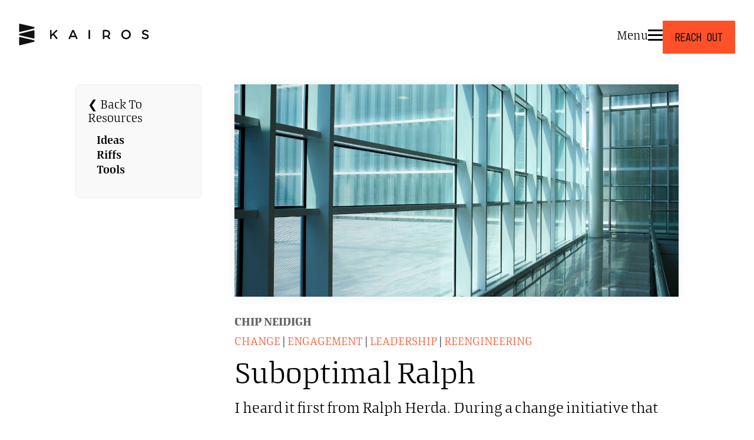

--- FILE ---
content_type: text/css;charset=utf-8
request_url: https://use.typekit.net/tju4zev.css
body_size: 998
content:
/*
 * The Typekit service used to deliver this font or fonts for use on websites
 * is provided by Adobe and is subject to these Terms of Use
 * http://www.adobe.com/products/eulas/tou_typekit. For font license
 * information, see the list below.
 *
 * mono45-headline:
 *   - http://typekit.com/eulas/00000000000000003b9b41a3
 *   - http://typekit.com/eulas/00000000000000003b9b41a4
 *   - http://typekit.com/eulas/00000000000000003b9b41a2
 * quador-display:
 *   - http://typekit.com/eulas/00000000000000003b9b460a
 *   - http://typekit.com/eulas/00000000000000003b9b460b
 *   - http://typekit.com/eulas/00000000000000003b9b460c
 *   - http://typekit.com/eulas/00000000000000003b9b460d
 *   - http://typekit.com/eulas/00000000000000003b9b460e
 *   - http://typekit.com/eulas/00000000000000003b9b460f
 *   - http://typekit.com/eulas/00000000000000003b9b4610
 *   - http://typekit.com/eulas/00000000000000003b9b4611
 *   - http://typekit.com/eulas/00000000000000003b9b4612
 *   - http://typekit.com/eulas/00000000000000003b9b4613
 *   - http://typekit.com/eulas/00000000000000003b9b4614
 *   - http://typekit.com/eulas/00000000000000003b9b4615
 *
 * © 2009-2026 Adobe Systems Incorporated. All Rights Reserved.
 */
/*{"last_published":"2021-08-04 15:57:53 UTC"}*/

@import url("https://p.typekit.net/p.css?s=1&k=tju4zev&ht=tk&f=15531.34413.44274.45363.45364.45365.45366.45367.45368.45369.45370.45371.45372.45373.45374&a=82474743&app=typekit&e=css");

@font-face {
font-family:"mono45-headline";
src:url("https://use.typekit.net/af/48e3e7/00000000000000003b9b41a3/27/l?primer=7cdcb44be4a7db8877ffa5c0007b8dd865b3bbc383831fe2ea177f62257a9191&fvd=n5&v=3") format("woff2"),url("https://use.typekit.net/af/48e3e7/00000000000000003b9b41a3/27/d?primer=7cdcb44be4a7db8877ffa5c0007b8dd865b3bbc383831fe2ea177f62257a9191&fvd=n5&v=3") format("woff"),url("https://use.typekit.net/af/48e3e7/00000000000000003b9b41a3/27/a?primer=7cdcb44be4a7db8877ffa5c0007b8dd865b3bbc383831fe2ea177f62257a9191&fvd=n5&v=3") format("opentype");
font-display:auto;font-style:normal;font-weight:500;font-stretch:normal;
}

@font-face {
font-family:"mono45-headline";
src:url("https://use.typekit.net/af/9f5dfc/00000000000000003b9b41a4/27/l?primer=7cdcb44be4a7db8877ffa5c0007b8dd865b3bbc383831fe2ea177f62257a9191&fvd=n7&v=3") format("woff2"),url("https://use.typekit.net/af/9f5dfc/00000000000000003b9b41a4/27/d?primer=7cdcb44be4a7db8877ffa5c0007b8dd865b3bbc383831fe2ea177f62257a9191&fvd=n7&v=3") format("woff"),url("https://use.typekit.net/af/9f5dfc/00000000000000003b9b41a4/27/a?primer=7cdcb44be4a7db8877ffa5c0007b8dd865b3bbc383831fe2ea177f62257a9191&fvd=n7&v=3") format("opentype");
font-display:auto;font-style:normal;font-weight:700;font-stretch:normal;
}

@font-face {
font-family:"mono45-headline";
src:url("https://use.typekit.net/af/0f5d0c/00000000000000003b9b41a2/27/l?primer=7cdcb44be4a7db8877ffa5c0007b8dd865b3bbc383831fe2ea177f62257a9191&fvd=n3&v=3") format("woff2"),url("https://use.typekit.net/af/0f5d0c/00000000000000003b9b41a2/27/d?primer=7cdcb44be4a7db8877ffa5c0007b8dd865b3bbc383831fe2ea177f62257a9191&fvd=n3&v=3") format("woff"),url("https://use.typekit.net/af/0f5d0c/00000000000000003b9b41a2/27/a?primer=7cdcb44be4a7db8877ffa5c0007b8dd865b3bbc383831fe2ea177f62257a9191&fvd=n3&v=3") format("opentype");
font-display:auto;font-style:normal;font-weight:300;font-stretch:normal;
}

@font-face {
font-family:"quador-display";
src:url("https://use.typekit.net/af/730296/00000000000000003b9b460a/27/l?subset_id=2&fvd=n3&v=3") format("woff2"),url("https://use.typekit.net/af/730296/00000000000000003b9b460a/27/d?subset_id=2&fvd=n3&v=3") format("woff"),url("https://use.typekit.net/af/730296/00000000000000003b9b460a/27/a?subset_id=2&fvd=n3&v=3") format("opentype");
font-display:auto;font-style:normal;font-weight:300;font-stretch:normal;
}

@font-face {
font-family:"quador-display";
src:url("https://use.typekit.net/af/8b1945/00000000000000003b9b460b/27/l?subset_id=2&fvd=i3&v=3") format("woff2"),url("https://use.typekit.net/af/8b1945/00000000000000003b9b460b/27/d?subset_id=2&fvd=i3&v=3") format("woff"),url("https://use.typekit.net/af/8b1945/00000000000000003b9b460b/27/a?subset_id=2&fvd=i3&v=3") format("opentype");
font-display:auto;font-style:italic;font-weight:300;font-stretch:normal;
}

@font-face {
font-family:"quador-display";
src:url("https://use.typekit.net/af/270e7c/00000000000000003b9b460c/27/l?primer=7cdcb44be4a7db8877ffa5c0007b8dd865b3bbc383831fe2ea177f62257a9191&fvd=n4&v=3") format("woff2"),url("https://use.typekit.net/af/270e7c/00000000000000003b9b460c/27/d?primer=7cdcb44be4a7db8877ffa5c0007b8dd865b3bbc383831fe2ea177f62257a9191&fvd=n4&v=3") format("woff"),url("https://use.typekit.net/af/270e7c/00000000000000003b9b460c/27/a?primer=7cdcb44be4a7db8877ffa5c0007b8dd865b3bbc383831fe2ea177f62257a9191&fvd=n4&v=3") format("opentype");
font-display:auto;font-style:normal;font-weight:400;font-stretch:normal;
}

@font-face {
font-family:"quador-display";
src:url("https://use.typekit.net/af/9c349c/00000000000000003b9b460d/27/l?primer=7cdcb44be4a7db8877ffa5c0007b8dd865b3bbc383831fe2ea177f62257a9191&fvd=i4&v=3") format("woff2"),url("https://use.typekit.net/af/9c349c/00000000000000003b9b460d/27/d?primer=7cdcb44be4a7db8877ffa5c0007b8dd865b3bbc383831fe2ea177f62257a9191&fvd=i4&v=3") format("woff"),url("https://use.typekit.net/af/9c349c/00000000000000003b9b460d/27/a?primer=7cdcb44be4a7db8877ffa5c0007b8dd865b3bbc383831fe2ea177f62257a9191&fvd=i4&v=3") format("opentype");
font-display:auto;font-style:italic;font-weight:400;font-stretch:normal;
}

@font-face {
font-family:"quador-display";
src:url("https://use.typekit.net/af/1e085c/00000000000000003b9b460e/27/l?subset_id=2&fvd=n5&v=3") format("woff2"),url("https://use.typekit.net/af/1e085c/00000000000000003b9b460e/27/d?subset_id=2&fvd=n5&v=3") format("woff"),url("https://use.typekit.net/af/1e085c/00000000000000003b9b460e/27/a?subset_id=2&fvd=n5&v=3") format("opentype");
font-display:auto;font-style:normal;font-weight:500;font-stretch:normal;
}

@font-face {
font-family:"quador-display";
src:url("https://use.typekit.net/af/85e58a/00000000000000003b9b460f/27/l?subset_id=2&fvd=i5&v=3") format("woff2"),url("https://use.typekit.net/af/85e58a/00000000000000003b9b460f/27/d?subset_id=2&fvd=i5&v=3") format("woff"),url("https://use.typekit.net/af/85e58a/00000000000000003b9b460f/27/a?subset_id=2&fvd=i5&v=3") format("opentype");
font-display:auto;font-style:italic;font-weight:500;font-stretch:normal;
}

@font-face {
font-family:"quador-display";
src:url("https://use.typekit.net/af/916fda/00000000000000003b9b4610/27/l?subset_id=2&fvd=n6&v=3") format("woff2"),url("https://use.typekit.net/af/916fda/00000000000000003b9b4610/27/d?subset_id=2&fvd=n6&v=3") format("woff"),url("https://use.typekit.net/af/916fda/00000000000000003b9b4610/27/a?subset_id=2&fvd=n6&v=3") format("opentype");
font-display:auto;font-style:normal;font-weight:600;font-stretch:normal;
}

@font-face {
font-family:"quador-display";
src:url("https://use.typekit.net/af/04a8ae/00000000000000003b9b4611/27/l?subset_id=2&fvd=i6&v=3") format("woff2"),url("https://use.typekit.net/af/04a8ae/00000000000000003b9b4611/27/d?subset_id=2&fvd=i6&v=3") format("woff"),url("https://use.typekit.net/af/04a8ae/00000000000000003b9b4611/27/a?subset_id=2&fvd=i6&v=3") format("opentype");
font-display:auto;font-style:italic;font-weight:600;font-stretch:normal;
}

@font-face {
font-family:"quador-display";
src:url("https://use.typekit.net/af/91c2a6/00000000000000003b9b4612/27/l?primer=7cdcb44be4a7db8877ffa5c0007b8dd865b3bbc383831fe2ea177f62257a9191&fvd=n7&v=3") format("woff2"),url("https://use.typekit.net/af/91c2a6/00000000000000003b9b4612/27/d?primer=7cdcb44be4a7db8877ffa5c0007b8dd865b3bbc383831fe2ea177f62257a9191&fvd=n7&v=3") format("woff"),url("https://use.typekit.net/af/91c2a6/00000000000000003b9b4612/27/a?primer=7cdcb44be4a7db8877ffa5c0007b8dd865b3bbc383831fe2ea177f62257a9191&fvd=n7&v=3") format("opentype");
font-display:auto;font-style:normal;font-weight:700;font-stretch:normal;
}

@font-face {
font-family:"quador-display";
src:url("https://use.typekit.net/af/319eda/00000000000000003b9b4613/27/l?primer=7cdcb44be4a7db8877ffa5c0007b8dd865b3bbc383831fe2ea177f62257a9191&fvd=i7&v=3") format("woff2"),url("https://use.typekit.net/af/319eda/00000000000000003b9b4613/27/d?primer=7cdcb44be4a7db8877ffa5c0007b8dd865b3bbc383831fe2ea177f62257a9191&fvd=i7&v=3") format("woff"),url("https://use.typekit.net/af/319eda/00000000000000003b9b4613/27/a?primer=7cdcb44be4a7db8877ffa5c0007b8dd865b3bbc383831fe2ea177f62257a9191&fvd=i7&v=3") format("opentype");
font-display:auto;font-style:italic;font-weight:700;font-stretch:normal;
}

@font-face {
font-family:"quador-display";
src:url("https://use.typekit.net/af/cdb6ee/00000000000000003b9b4614/27/l?subset_id=2&fvd=n8&v=3") format("woff2"),url("https://use.typekit.net/af/cdb6ee/00000000000000003b9b4614/27/d?subset_id=2&fvd=n8&v=3") format("woff"),url("https://use.typekit.net/af/cdb6ee/00000000000000003b9b4614/27/a?subset_id=2&fvd=n8&v=3") format("opentype");
font-display:auto;font-style:normal;font-weight:800;font-stretch:normal;
}

@font-face {
font-family:"quador-display";
src:url("https://use.typekit.net/af/a249ee/00000000000000003b9b4615/27/l?subset_id=2&fvd=i8&v=3") format("woff2"),url("https://use.typekit.net/af/a249ee/00000000000000003b9b4615/27/d?subset_id=2&fvd=i8&v=3") format("woff"),url("https://use.typekit.net/af/a249ee/00000000000000003b9b4615/27/a?subset_id=2&fvd=i8&v=3") format("opentype");
font-display:auto;font-style:italic;font-weight:800;font-stretch:normal;
}

.tk-mono45-headline { font-family: "mono45-headline",monospace; }
.tk-quador-display { font-family: "quador-display",serif; }


--- FILE ---
content_type: text/css
request_url: https://kairosconsulting.com/wp-content/themes/Divi-child/style.css?ver=4.27.4
body_size: 2383
content:
/*
Theme Name: Divi Child
Theme URI: http://www.elegantthemes.com/gallery/divi/
Template: Divi
Author: Elegant Themes
Author URI: http://www.elegantthemes.com
Description: Smart. Flexible. Beautiful. Divi is the most powerful theme in our collection.
Version: 4.27.4.1759934043
Updated: 2025-10-08 14:34:03

*/

/* ===============================
   Custom Self-Hosted Fonts
   =============================== */



/* ===============================
   Global Heading Styles
   (ONLY for coded templates)
   Excluded:
   - Front Page
   - Divi Builder Pages
   - Divi Theme Builder Templates
================================ */

body:not(.page-template-default):not(.tag):not(.category):not(.author) h1,
body:not(.page-template-default):not(.tag):not(.category):not(.author) h2,
body:not(.page-template-default):not(.tag):not(.category):not(.author) h3 {
  font-weight: 300 !important;
  line-height: 1.22em !important;
  color: #000;
}



@media only screen and (min-width: 768px) {

  body:not(.page-template-default):not(.tag):not(.category):not(.author) h1 {
    font-size: 60px !important;
  }

  body:not(.page-template-default):not(.tag):not(.category):not(.author) h2 {
    font-size: 50px !important;
  }

  body:not(.page-template-default):not(.tag):not(.category):not(.author) h3 {
    font-size: 40px !important;
  }
}


/* ===============================
   Mobile (<768px)
================================ */
@media only screen and (max-width: 767px) {

  body:not(.page-template-default):not(.tag):not(.category):not(.author) h1 {
    font-size: 50px !important;
  }

  body:not(.page-template-default):not(.tag):not(.category):not(.author) h2 {
    font-size: 40px !important;
  }

  body:not(.page-template-default):not(.tag):not(.category):not(.author) h3 {
    font-size: 30px !important;
  }
}




 

.reach-out-link .et_pb_text_inner a {
    color: #000!important;
}
.reach-out-link .et_pb_text_inner a:hover {
    color: #fff!important;
}

/* Blog Tag Auth Page Post title */
.auth-h2{
		color:#000;
	font-size:30px!important;
	    text-transform: capitalize;
	font-weight:300;
	
	}


/* Single Post Ol And Ul List  and Heading */
.post-ol-ul-list ol, .post-ol-ul-list ul{
	list-style-position: outside !important;
  padding-left: 1em;
}

.post-ol-ul-list h1, .post-ol-ul-list h2, .post-ol-ul-list h3{
	margin-bottom:unset;
}
/* Quador Display Light */
@font-face {
  font-family: 'Quador Display';
  src: url('fonts/QuadorDisplay-Light.ttf') format('truetype');
  font-weight: 300;
  font-style: normal;
  font-display: swap;
}

/* Quador Display SemiBold */
@font-face {
  font-family: 'Quador Display';
  src: url('fonts/QuadorDisplay-SemiBold.ttf') format('truetype');
  font-weight: 600;
  font-style: normal;
  font-display: swap;
}

/* Steradian Light */
@font-face {
  font-family: 'Steradian';
  src: url('fonts/Steradian-Lt.otf') format('opentype');
  font-weight: 300;
  font-style: normal;
  font-display: swap;
}

/* ===============================
   Apply Fonts to Site
   =============================== */


ul,ol{
	line-height:1.6em !important;
	list-style-position: outside !important;
}

body {
   font-family: quador-display,Times,serif;
	
}

 #page-container a{color:#FF5129;}

 #page-container  a:hover{color:#000;}




.mc4wp-form-fields {
    display: flex;
    padding: 0px;
    border: 1px solid #000;
	overflow:hidden;
	justify-content:space-between!important;
}
.mc4wp-form-fields p {
    padding-bottom: 0px!important;
}
.mc4wp-form-fields p label {
    margin-bottom: 0px!important;
}
	p.subscribe_mail {
    width: 60%;
		border:none!important;
}
p.subscribe_mail input {
    border: none!important;
    padding: 12px 0px 5px 10px!important;
    font-size: 15px;
}
p.submit_button {
    width: 40%;
	border:none;
}
p.submit_button input {
    width: 100%!important;
	border:none!important;
}
.mc4wp-form-theme-dark button, .mc4wp-form-theme-dark input[type=submit], .mc4wp-form-theme-dark input[type=button] {
    border-color: #1e1e1e;
    color: #fff!important;
    background-color: #000000 !important;
    border-radius: 0px!important;
    font-size: 18px;
}
/* 	SLICK SLIDER	 */


#sixth-slider .slick-slide, #first-slider .slick-slide {
  width: 100%;
  height: 560px;
  background-size: cover;
  background-position: center;
  overflow: hidden;
	margin: 0 15px !important;
}


#eight-slider .slick-slide, #fifth-slider .slick-slide, #fourth-slider .slick-slide, #third-slider .slick-slide, #second-slider .slick-slide {
  margin: 0 25px;
}

/* Main image module style */
#eight-slider .et_pb_module.et_pb_image, #fifth-slider .et_pb_module.et_pb_image, #fourth-slider .et_pb_module.et_pb_image, #third-slider .et_pb_module.et_pb_image, #second-slider .et_pb_module.et_pb_image {
  width: 100%;
  height: 800px; /* Desktop height */
  background-size: cover;
  background-position: center;
  overflow: hidden;
}


@media (max-width: 1024px) {
  #sixth-slider .et_pb_module.et_pb_image, #first-slider .et_pb_module.et_pb_image {
    height: 420px;
  }
	
	   #eight-slider .et_pb_module.et_pb_image, #fifth-slider .et_pb_module.et_pb_image, #fourth-slider .et_pb_module.et_pb_image, #third-slider .et_pb_module.et_pb_image, #second-slider .et_pb_module.et_pb_image {
    height: 600px;
  }
  #eight-slider .slick-slide, #fifth-slider .slick-slide, #fourth-slider .slick-slide, #third-slider .slick-slide , #second-slider .slick-slide {
    margin: 0 15px;
  }
	
}

@media (max-width: 768px) {
   #sixth-slider .et_pb_module.et_pb_image, #first-slider .et_pb_module.et_pb_image {
    height: 350px;
  }
	#eight-slider .et_pb_module.et_pb_image, #fifth-slider .et_pb_module.et_pb_image, #fourth-slider .et_pb_module.et_pb_image, #third-slider .et_pb_module.et_pb_image, #second-slider .et_pb_module.et_pb_image {
    height: 400px;
  }
   #eight-slider .slick-slide, #fifth-slider .slick-slide, #fourth-slider .slick-slide, #third-slider .slick-slide, #second-slider .slick-slide {
    margin: 0 10px;
  }
	#menuPopup .menu-content {
    flex-direction: column;
}
	#menuPopup .menu-grid {
    grid-template-columns: auto;
}
}


		.et_pb_post_title_0_tb_body .et_pb_title_featured_container img {
    height: 323px !important;
    max-height: none;
}
		
nav .menu-item-3908 {
color: #000000 !important;
    border:1px solid #FF5129  !important;
    border-radius: 1px;
    background-color: #ff5129;
}
nav .menu-item-3908:hover {
    background-color: transparent;
    border: 1px solid #000 !important;
}
nav .menu-item-3908 a {
    padding: 0px 0px!important;
}
li.et_pb_menu_page_id-3908.menu-item.menu-item-type-custom.menu-item-object-custom.menu-item-3908 a:hover {
    color: #000000 !important;
}

nav.et-menu-nav ul li a {
    padding-top: 20px !important;
    padding-bottom: 20px!important;
}

/* Fullscreen popup styling */
.contact-popup {
  position: fixed;
  top: 0;
  left: 0;
  width: 100%;
  height: 100%;
  background-color: #ff5129;
  color: #fff;
  display: flex;
  justify-content: center;
  align-items: center;
  text-align: center;
  z-index: 9999;
  padding: 20px;
  opacity: 0;
  visibility: hidden;
  transition: opacity 0.4s ease, visibility 0.4s ease;
}

.contact-popup.show {
  opacity: 1;
  visibility: visible;
}

.popup-content {
  width: 100%;
	text-align:left;
}

.contact-popup p {
 font-size: 60px;
    color: #000000;
    line-height: 1.3;
	font-weight:100;
}

.contact-popup a {
  color: #000!important;
  text-decoration: underline;
}

.contact-popup a:hover {
	color:white!important;
}

/* Close button (top-right) */
.close-popup {
  position: absolute;
  top: 20px;
  right: 25px;
      font-size: 60px;
    color: #000;
    line-height: 1.3;
  background: none;
  border: none;
  cursor: pointer;
  transition: transform 0.2s ease;
}

.close-popup:hover {
  transform: scale(1.2);
}
						.popup-content-main{
							max-width:1168px;
						}


@media only screen and (max-width:768px){
	.team-list-size ul li {
  font-size:20px!important;
}
	.client-name-ul ul {
    padding: 0px 0px 0px 6px;
}
	.et_pb_section.et_pb_section_1.slider-main-bg-clr.et_section_regular {
    background-image: linear-gradient(180deg, #000000 0%, #000000 27%, #ffffff 27%, #ffffff 100%) !important;
}
	.et_pb_with_border.et_pb_section.et_pb_section_3.slider-main-section-bg.et_section_regular {
    background-image: linear-gradient(180deg, #000000 0%, #000000 8%, #fff5f1 8%, #fff5f1 100%) !important;
}
	.et_pb_row.team-block {
    flex-direction: column !important;
}
	.contact-popup p {
    font-size: 30px;
}

	.footer-menu-links ul{
		    padding: 0px !important;
	}
}

.fluid-width-video-wrapper iframe body.vp-center {
    align-items: flex-start!important;
}
.enneagram-subscribe p.subscribe_mail {
    background-color: white;
}
.error-message {
    text-align: center;
    font-size: 20px;
    color: #000;
    font-weight: 300;
    text-transform: capitalize;
    padding: 10px;
	height:30vh;
}

.loader {
    text-align: center;
    padding: 10px;
    font-size: 20px;
    text-transform: capitalize;
    color: #000;
    font-weight: 300;
	height:30vh;
}


/* footer quote text styling */
.footer_quotes {
    font-family: mono45-headline, monospace;
    font-size: 40px;
    font-weight: 300;
    line-height: 48.8px;
    color: rgb(0, 0, 0);
}


/* Vertical Tabs */

.verttabs {
    border: none;
}

.verttabs ul.et_pb_tabs_controls {
    float: left;
    width: 8%;
    margin-right: 3%;
    background: transparent;
}

.verttabs ul.et_pb_tabs_controls:after {
    content: none;
}

.verttabs .et_pb_tabs_controls li {
    width: 100%; 
 border-bottom: 2px solid gray
}



@media(max-width:900px) {    
    .verttabs ul.et_pb_tabs_controls {
        width: 100%;
        margin-bottom: 30px;
        margin-right: 0;
    }
}


.single-post ol.wp-block-list li { margin-bottom:5px !important;}

.et-search-form, blockquote {    border-color: #ff5129;}


/* Footer Mobile Css */
@media only screen and (max-width:980px){
footer #menu-footer-second li,	#menu-footer-first li {
    width: 100%;
    min-width: 100%;
    margin: 0px !important;
    display: flex;
    justify-content: center;
}
 
footer .footer-menu-second .et_mobile_nav_menu,.footer-menu-first .et_mobile_nav_menu {
    display: none;
}
 
footer .footer-menu-second .et_pb_menu__menu, .footer-menu-first .et_pb_menu__menu {
    display: flex;
    justify-content: center;
    width: 100%;
}
 
	}

/* Footer mobile css end */


--- FILE ---
content_type: image/svg+xml
request_url: https://kairosconsulting.com/wp-content/uploads/2020/11/logo-dark.svg
body_size: 979
content:
<svg xmlns="http://www.w3.org/2000/svg" width="221" height="37" viewBox="0 0 221 37"><g><g><path fill="#111" d="M25.67 5.69L1.748.24a1.07 1.07 0 0 0-1.31 1.044V13.178c0 .696.65 1.206 1.326 1.041l23.922-5.843c.48-.119.817-.548.817-1.042v-.6c0-.5-.345-.934-.833-1.045z"/></g><g><path fill="#111" d="M25.67 28.214L1.748 22.763a1.071 1.071 0 0 0-1.31 1.045V35.702c0 .696.65 1.206 1.326 1.04L25.686 30.9c.48-.118.817-.547.817-1.041v-.6a1.07 1.07 0 0 0-.833-1.044z"/></g><g><path fill="#111" d="M25.177 11.337L1.255 17.182a1.07 1.07 0 0 0-.817 1.04v.599c0 .5.346.935.833 1.045l23.922 5.45a1.072 1.072 0 0 0 1.31-1.043V12.378c0-.695-.65-1.206-1.326-1.041z"/></g><g><path fill="#111" d="M52.895 11.972a1.35 1.35 0 0 1 1.375-1.354c.754 0 1.353.6 1.353 1.354v6.566l7.365-7.41c.31-.332.643-.51 1.131-.51.754 0 1.265.6 1.265 1.265 0 .422-.178.733-.488 1.02l-4.836 4.659 5.235 6.499c.222.289.377.555.377.976 0 .754-.599 1.33-1.375 1.33-.533 0-.865-.265-1.154-.642l-4.99-6.366-2.53 2.44v3.217c0 .754-.599 1.352-1.353 1.352-.776 0-1.375-.598-1.375-1.352z"/></g><g><path fill="#111" d="M118.27 11.972a1.35 1.35 0 0 1 1.374-1.354c.755 0 1.354.6 1.354 1.354v13.044c0 .754-.599 1.352-1.354 1.352-.776 0-1.375-.598-1.375-1.352z"/></g><g><path fill="#111" d="M90.306 11.672c.31-.688.865-1.109 1.642-1.109h.133c.776 0 1.309.421 1.619 1.11l5.768 12.865c.11.2.155.4.155.577 0 .732-.555 1.308-1.287 1.308-.643 0-1.087-.377-1.331-.953l-1.118-2.564h-7.84l-1.157 2.652c-.222.555-.688.865-1.264.865a1.25 1.25 0 0 1-1.265-1.264c0-.2.067-.399.178-.62zm4.594 8.864l-2.93-6.668-2.91 6.668z"/></g><g><path fill="#111" d="M173.866 18.493c0-4.37 3.372-8.03 8.14-8.03 4.77 0 8.098 3.616 8.098 7.986v.044c0 4.37-3.372 8.03-8.141 8.03-4.77 0-8.097-3.616-8.097-7.985zm13.376 0c0-3.017-2.196-5.523-5.28-5.523-3.083 0-5.234 2.463-5.234 5.48v.043c0 3.017 2.196 5.501 5.279 5.501 3.083 0 5.235-2.439 5.235-5.456z"/></g><g><path fill="#111" d="M209.15 24.526a1.278 1.278 0 0 1-.531-1.042c0-.71.576-1.265 1.286-1.265.377 0 .62.112.799.244 1.286 1.021 2.662 1.597 4.348 1.597 1.685 0 2.75-.799 2.75-1.952v-.044c0-1.109-.621-1.708-3.505-2.373-3.305-.799-5.168-1.774-5.168-4.637v-.044c0-2.662 2.218-4.503 5.3-4.503 1.953 0 3.528.51 4.926 1.442.31.178.599.555.599 1.087 0 .71-.577 1.264-1.287 1.264-.266 0-.488-.066-.71-.2-1.197-.776-2.351-1.176-3.571-1.176-1.597 0-2.53.822-2.53 1.842v.044c0 1.198.71 1.731 3.706 2.441 3.283.798 4.969 1.973 4.969 4.546v.045c0 2.907-2.285 4.636-5.546 4.636-2.107 0-4.104-.665-5.834-1.952z"/></g><g><path fill="#111" d="M154.556 24.093c.266.333.443.62.443 1.043 0 .754-.643 1.264-1.308 1.264-.621 0-1.021-.288-1.331-.71l-2.152-3.03c-.485.12-.99.19-1.512.19h-3.546v2.197c0 .754-.599 1.353-1.353 1.353-.776 0-1.375-.6-1.375-1.353V12.505c0-1.058.859-1.918 1.918-1.918h4.141c3.342 0 6.259 2.522 6.475 5.857a6.254 6.254 0 0 1-2.314 5.286zm-5.86-3.616a3.615 3.615 0 0 0 0-7.231h-3.616v7.23z"/></g></g></svg>

--- FILE ---
content_type: text/javascript
request_url: https://kairosconsulting.com/wp-content/themes/Divi-child/slick-init.js?ver=1762445198
body_size: 361
content:
jQuery(document).ready(function ($) {
  // Ensure Slick is loaded
  if (typeof $.fn.slick === "undefined") {
    console.warn("Slick JS not loaded yet");
    return;
  }

if ($("#first-slider .et_pb_css_mix_blend_mode_passthrough").length) {
  $("#first-slider .et_pb_css_mix_blend_mode_passthrough").slick({
    dots: false,
    arrows: false,
    infinite: true,
    autoplay: true,
    autoplaySpeed: 2500,
    speed: 500,
    slidesToShow: 2.2, // Desktop
    slidesToScroll: 1,
    adaptiveHeight: false,
    swipeToSlide: true,
    responsive: [
      {
        breakpoint: 1024, // Tablet
        settings: {
          slidesToShow: 1.5,
          slidesToScroll: 1,
        },
      },
      {
        breakpoint: 768, // Mobile
        settings: {
          slidesToShow: 1,
          slidesToScroll: 1,
        },
      },
    ],
  });
}


  // ===== Second Slider =====
  if ($("#second-slider .et_pb_css_mix_blend_mode_passthrough").length) {
  $("#second-slider .et_pb_css_mix_blend_mode_passthrough").slick({
    dots: false,
    arrows: false,
    infinite: true,
    autoplay: true,
    autoplaySpeed: 2500,
    speed: 400,
    slidesToShow: 1.4, // Desktop view
    slidesToScroll: 1,
    adaptiveHeight: false,
    swipeToSlide: true,
    responsive: [
      {
        breakpoint: 1024, // Tablet
        settings: {
          slidesToShow: 1.1,
          slidesToScroll: 1,
        },
      },
      {
        breakpoint: 768, // Mobile
        settings: {
          slidesToShow: 1,
          slidesToScroll: 1,
        },
      },
    ],
  });
}

	
	 if ($("#third-slider .et_pb_css_mix_blend_mode_passthrough").length) {
  $("#third-slider .et_pb_css_mix_blend_mode_passthrough").slick({
    dots: false,
    arrows: false,
    infinite: true,
    autoplay: true,
    autoplaySpeed: 2500,
    speed: 400,
    slidesToShow: 1.4, // Desktop view
    slidesToScroll: 1,
    adaptiveHeight: false,
    swipeToSlide: true,
    responsive: [
      {
        breakpoint: 1024, // Tablet
        settings: {
          slidesToShow: 1.1,
          slidesToScroll: 1,
        },
      },
      {
        breakpoint: 768, // Mobile
        settings: {
          slidesToShow: 1,
          slidesToScroll: 1,
        },
      },
    ],
  });
}

  // ===== Fourth Slider =====
	 if ($("#fourth-slider .et_pb_css_mix_blend_mode_passthrough").length) {
  $("#fourth-slider .et_pb_css_mix_blend_mode_passthrough").slick({
    dots: false,
    arrows: false,
    infinite: true,
    autoplay: true,
    autoplaySpeed: 2500,
    speed: 400,
    slidesToShow: 1.4, // Desktop view
    slidesToScroll: 1,
    adaptiveHeight: false,
    swipeToSlide: true,
    responsive: [
      {
        breakpoint: 1024, // Tablet
        settings: {
          slidesToShow: 1.1,
          slidesToScroll: 1,
        },
      },
      {
        breakpoint: 768, // Mobile
        settings: {
          slidesToShow: 1,
          slidesToScroll: 1,
        },
      },
    ],
  });
}

  // ===== Fifth Slider =====
	 if ($("#fifth-slider .et_pb_css_mix_blend_mode_passthrough").length) {
  $("#fifth-slider .et_pb_css_mix_blend_mode_passthrough").slick({
    dots: false,
    arrows: false,
    infinite: true,
    autoplay: true,
    autoplaySpeed: 2500,
    speed: 400,
    slidesToShow: 1.4, // Desktop view
    slidesToScroll: 1,
    adaptiveHeight: false,
    swipeToSlide: true,
    responsive: [
      {
        breakpoint: 1024, // Tablet
        settings: {
          slidesToShow: 1.1,
          slidesToScroll: 1,
        },
      },
      {
        breakpoint: 768, // Mobile
        settings: {
          slidesToShow: 1,
          slidesToScroll: 1,
        },
      },
    ],
  });
}

  // ===== Sixth Slider =====
if ($("#sixth-slider .et_pb_css_mix_blend_mode_passthrough").length) {
  $("#sixth-slider .et_pb_css_mix_blend_mode_passthrough").slick({
    dots: false,
    arrows: false,
    infinite: true,
    autoplay: true,
    autoplaySpeed: 2500,
    speed: 500,
    slidesToShow: 2.2, // Desktop
    slidesToScroll: 1,
    adaptiveHeight: false,
    swipeToSlide: true,
    responsive: [
      {
        breakpoint: 1024, // Tablet
        settings: {
          slidesToShow: 1.5,
          slidesToScroll: 1,
        },
      },
      {
        breakpoint: 768, // Mobile
        settings: {
          slidesToShow: 1,
          slidesToScroll: 1,
        },
      },
    ],
  });
}
	
	// ===== eight Slider =====
	 if ($("#eight-slider .et_pb_css_mix_blend_mode_passthrough").length) {
  $("#eight-slider .et_pb_css_mix_blend_mode_passthrough").slick({
    dots: false,
    arrows: false,
    infinite: true,
    autoplay: true,
    autoplaySpeed: 2500,
    speed: 400,
    slidesToShow: 1.4, // Desktop view
    slidesToScroll: 1,
    adaptiveHeight: false,
    swipeToSlide: true,
    responsive: [
      {
        breakpoint: 1024, // Tablet
        settings: {
          slidesToShow: 1.1,
          slidesToScroll: 1,
        },
      },
      {
        breakpoint: 768, // Mobile
        settings: {
          slidesToShow: 1,
          slidesToScroll: 1,
        },
      },
    ],
  });
}

	
	
	if ($(".seventh-slider").length) {
  $(".seventh-slider").slick({
    dots: false,
    arrows: false,
    infinite: true,
    autoplay: true,
    autoplaySpeed: 2000,
    speed: 500,
    slidesToShow: 1.5,
    slidesToScroll: 1,
    adaptiveHeight: false,
    swipeToSlide: true,
    responsive: [
      {
        breakpoint: 1024, // tablets & small laptops
        settings: {
          slidesToShow: 1.2,
          slidesToScroll: 1,
        },
      },
      {
        breakpoint: 768, // tablets
        settings: {
          slidesToShow: 1,
          slidesToScroll: 1,
        },
      },
      {
        breakpoint: 480, // mobile devices
        settings: {
          slidesToShow: 1,
          slidesToScroll: 1,
        },
      },
    ],
  });
}

});




